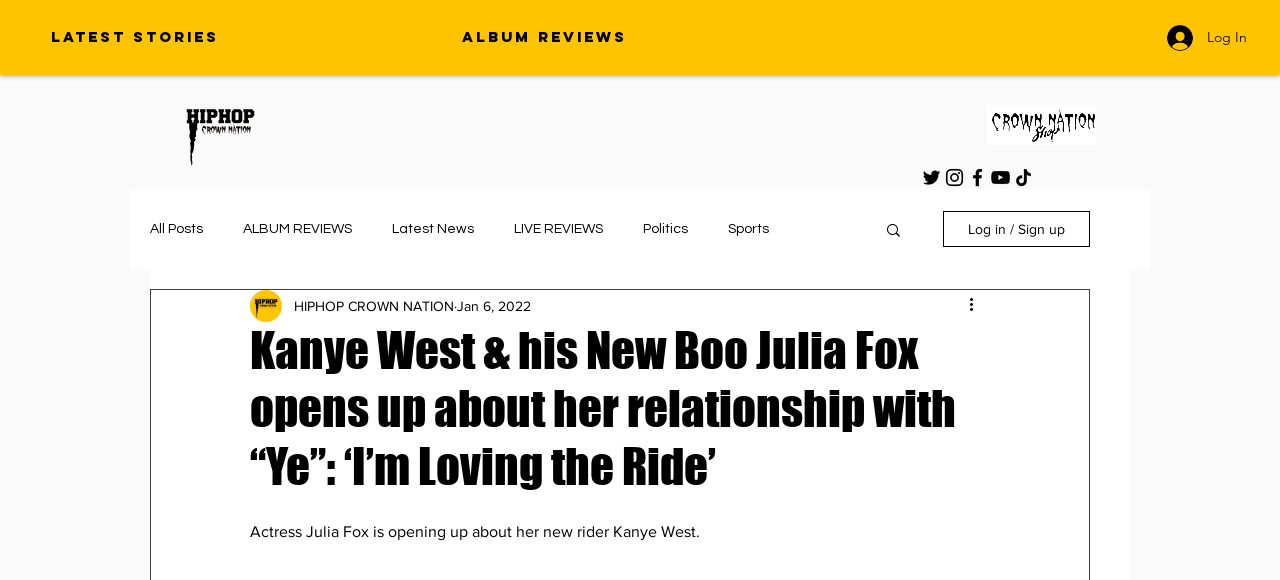

--- FILE ---
content_type: text/html; charset=utf-8
request_url: https://www.google.com/recaptcha/api2/aframe
body_size: 265
content:
<!DOCTYPE HTML><html><head><meta http-equiv="content-type" content="text/html; charset=UTF-8"></head><body><script nonce="tHb1kW3XXulmHQIwlvT44Q">/** Anti-fraud and anti-abuse applications only. See google.com/recaptcha */ try{var clients={'sodar':'https://pagead2.googlesyndication.com/pagead/sodar?'};window.addEventListener("message",function(a){try{if(a.source===window.parent){var b=JSON.parse(a.data);var c=clients[b['id']];if(c){var d=document.createElement('img');d.src=c+b['params']+'&rc='+(localStorage.getItem("rc::a")?sessionStorage.getItem("rc::b"):"");window.document.body.appendChild(d);sessionStorage.setItem("rc::e",parseInt(sessionStorage.getItem("rc::e")||0)+1);localStorage.setItem("rc::h",'1769144799991');}}}catch(b){}});window.parent.postMessage("_grecaptcha_ready", "*");}catch(b){}</script></body></html>